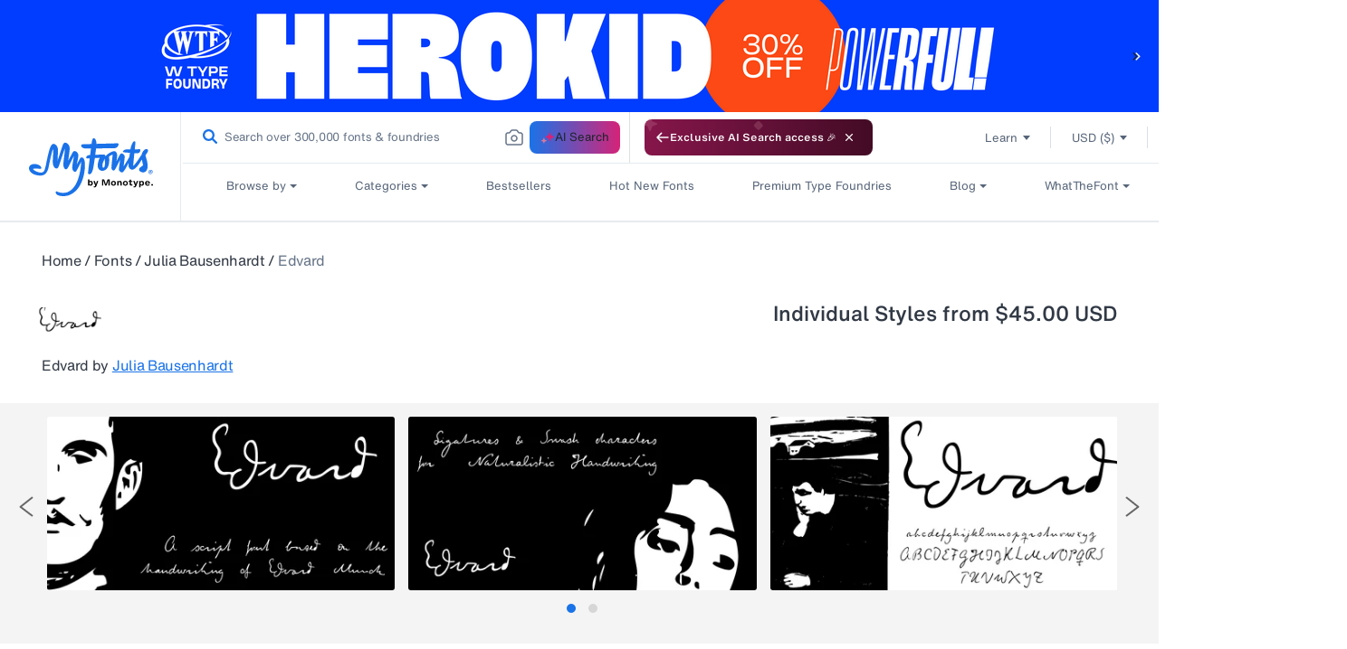

--- FILE ---
content_type: text/css
request_url: https://www.myfonts.com/cdn/shop/t/292/assets/responsive-tabs.css?v=182216001891405499151767848514
body_size: -394
content:
.r-tabs .r-tabs-nav{margin:0;padding:0}.r-tabs .r-tabs-tab{display:inline-block;list-style:none;margin:0}.r-tabs .r-tabs-accordion-title,.r-tabs .r-tabs-panel{display:none}.r-tabs .r-tabs-panel.r-tabs-state-active{display:block}@media only screen and (min-width:1250px){.r-tabs .r-tabs-nav{display:flex}}@media only screen and (max-width:767px){.showdiv{display:block!important}.r-tabs .r-tabs-nav{display:none}.r-tabs .r-tabs-accordion-title{display:block}}